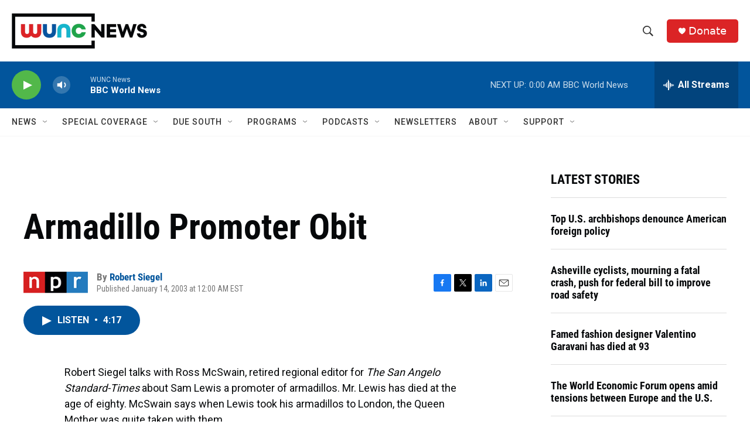

--- FILE ---
content_type: text/html; charset=utf-8
request_url: https://www.google.com/recaptcha/api2/aframe
body_size: 183
content:
<!DOCTYPE HTML><html><head><meta http-equiv="content-type" content="text/html; charset=UTF-8"></head><body><script nonce="INCJAolro4TxWbC_MeZeAQ">/** Anti-fraud and anti-abuse applications only. See google.com/recaptcha */ try{var clients={'sodar':'https://pagead2.googlesyndication.com/pagead/sodar?'};window.addEventListener("message",function(a){try{if(a.source===window.parent){var b=JSON.parse(a.data);var c=clients[b['id']];if(c){var d=document.createElement('img');d.src=c+b['params']+'&rc='+(localStorage.getItem("rc::a")?sessionStorage.getItem("rc::b"):"");window.document.body.appendChild(d);sessionStorage.setItem("rc::e",parseInt(sessionStorage.getItem("rc::e")||0)+1);localStorage.setItem("rc::h",'1768881427363');}}}catch(b){}});window.parent.postMessage("_grecaptcha_ready", "*");}catch(b){}</script></body></html>